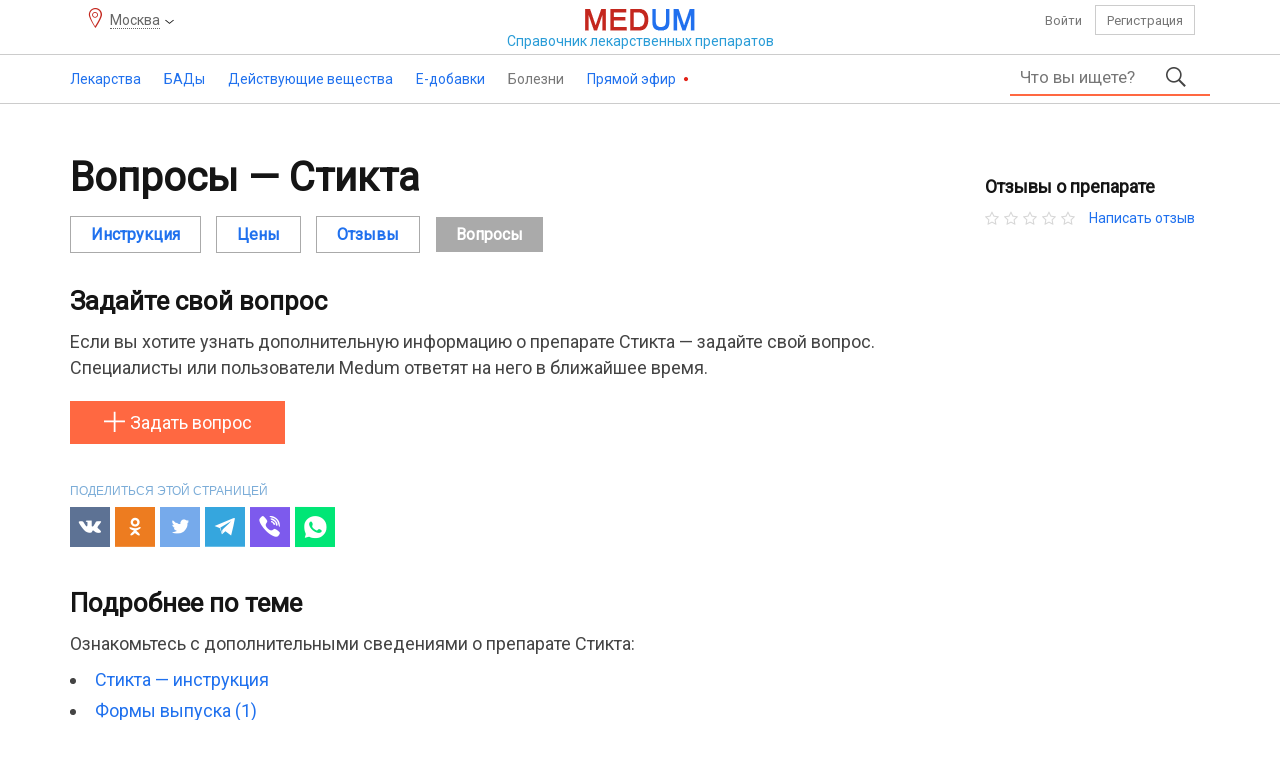

--- FILE ---
content_type: text/html; charset=UTF-8
request_url: https://medum.ru/stikta-voprosy
body_size: 7348
content:
    <!DOCTYPE HTML>
    <html lang="ru">
    <head>
        <meta http-equiv="content-type" content="text/html"/>
        <meta name="description" content="Вопросы и ответы о препарате Стикта — узнать больше. Обсуждаем — Стикта. Форум интересных вопросов и полезных ответов. Задать свой вопрос по теме «Стикта», чтобы получить на него ответ."/>
        <meta charset="utf-8"/>
        <title>Стикта — вопросы и ответы о препарате. Узнать больше</title>
        <link rel="preload" href="/assets/font/health-medicine-guide.woff2" as="font" type="font/woff2" crossorigin>
        <script src="https://ajax.googleapis.com/ajax/libs/jquery/3.2.1/jquery.min.js"></script>
        <script>
            if (typeof jQuery == 'undefined') {
                document.write(unescape('%3Cscript src=\'/assets/jquery.js\'%3E%3C/script%3E'));
            }
        </script>
        <link href="https://fonts.googleapis.com/css?family=Roboto" rel="stylesheet">
        <link href="/assets/bootstrap.css" rel="stylesheet" type="text/css"/>
        <link href="/assets/style.css" rel="stylesheet" type="text/css"/>
        <link rel='stylesheet' href='/assets/styles/geo.css'/>
        <script src="/assets/js/script.min.js"></script>
        <meta name="viewport" content="width=device-width, initial-scale=1"/>
                <link rel="icon" href="https://medum.ru/favicon.ico" type="image/x-icon">
        <link rel="apple-touch-icon" sizes="180x180" href="https://medum.ru/assets/icons/apple-touch-icon.png">
        <link rel="apple-touch-icon" sizes="120x120" href="https://medum.ru/assets/icons/apple-touch-icon-120x120.png">
        <link rel="apple-touch-icon" sizes="152x152" href="https://medum.ru/assets/icons/apple-touch-icon-152x152.png">
        <link rel="icon" type="image/png" sizes="32x32" href="https://medum.ru/assets/icons/favicon-32x32.png">
        <link rel="icon" type="image/png" sizes="16x16" href="https://medum.ru/assets/icons/favicon-16x16.png">
        <link rel="manifest" href="https://medum.ru/assets/icons/manifest.json">
        <meta name="msapplication-config" content="https://medum.ru/assets/icons/browserconfig.xml"/>
        <link rel="mask-icon" href="https://medum.ru/assets/icons/safari-pinned-tab.svg" color="#5bbad5">
        <meta name='csrf-token' content='vbQazDJrLrRbMWNaAGVaAqJ9BnUqMqpcMWwrM7B5Nat6N7V8BqR5NXRhRmEsRqlbNGBcLWNauJ==' />        <link rel="canonical" href="https://medum.ru/stikta-voprosy"/>
        <meta name="theme-color" content="#ffffff">
        <meta name="robots" content="index">
        <meta name='wmail-verification' content='1b717181f59d0306647664597e94cc72'/>
                    <script>
                if (!navigator.cookieEnabled) {
                    location.href = location.pathname + (location.search ? (location.search + '&') : '?') + 'nocookie=true';
                }
            </script>
                    <script src="/assets/hyphen.js"></script>
            <script src="/assets/emoji.js"></script>
            <script>
                $(document).ready(
                    function () {
                        $('table').hyphenate();
                    }
                );
            </script>
        <script>
            const userAuth = false;
            $(function () {
                $('#content').addtocopy();
            });        </script>
        <script async src="https://yandex.ru/ads/system/header-bidding.js"></script>
<script>
var adfoxBiddersMap = {
  "sape": "2893569"
};

var adUnits = [
  {
    "code": "adfox_170843327932287114",
    "bids": [
      {
        "bidder": "sape",
        "params": {
          "placementId": "881519"
        }
      }
   ],
        "sizes": [
        [728,90],
        [970,90]
        ]
    },
    {
    "code": "adfox_170904108388336813",
    "bids": [
      {
        "bidder": "sape",
        "params": {
          "placementId": "881523"
        }
      }
    ],
        "sizes": [
        [728,90],
        [970,90],
        [970,250]
        ]
  },
  {
    "code": "adfox_170904181316728081",
    "bids": [
      {
        "bidder": "sape",
        "params": {
          "placementId": "881520"
        }
      }
    ]
  },
  {
    "code": "adfox_170911552854318335",
    "bids": [
      {
        "bidder": "sape",
        "params": {
          "placementId": "883801"
        }
      }
    ],
        "sizes": [
        [728,90],
        ]
  },
  {
    "code": "adfox_170911626386931836",
    "bids": [
      {
        "bidder": "sape",
        "params": {
          "placementId": "883804"
        }
      }
    ],
        "sizes": [
        [728,90],
        ]
  },
  {
    "code": "adfox_170911670411856416",
    "bids": [
      {
        "bidder": "sape",
        "params": {
          "placementId": "883807"
        }
      }
    ],
        "sizes": [
        [728,90],
        ]
  },
  {
    "code": "adfox_170911710057665528",
    "bids": [
      {
        "bidder": "sape",
        "params": {
          "placementId": "883808"
        }
      }
    ],
        "sizes": [
        [728,90],
        ]
  },
  {
    "code": "adfox_17091174681736339",
    "bids": [
      {
        "bidder": "sape",
        "params": {
          "placementId": "883809"
        }
      }
    ],
        "sizes": [
        [728,90],
        ]
  },
  {
    "code": "adfox_170912027093314264",
    "bids": [
      {
        "bidder": "sape",
        "params": {
          "placementId": "883828"
        }
      }
    ],
        "sizes": [
        [728,90],
        ]
  },
{
    "code": "adfox_171155336264114056",
    "bids": [
      {
        "bidder": "sape",
        "params": {
          "placementId": "881518"
        }
      }
    ]
  }
];

var userTimeout = 1000;
var syncPixels = [{
        bidder: 'sape',
        pixels: ['https://acint.net/cmatch/?dp=14&pi=1754579']
    }];
window.YaHeaderBiddingSettings = {
  biddersMap: adfoxBiddersMap,
  adUnits: adUnits,
  timeout: userTimeout,
  syncPixels: syncPixels
};
</script>
<script>window.yaContextCb = window.yaContextCb || []</script>
<script src="https://yandex.ru/ads/system/context.js" async></script>    </head>
    <body>
    <!--BODY-->
    <div id="wrapper">
        <header>
    <div class="top hidden-xs hidden-sm">
        <div class="container">
            <div class="row">
                <div class="col-xs-3 col-sm-4"><p class='geo-location'><span>Москва</span></p></div>
                <div class="col-xs-6 col-sm-4 center">
                    <a class="logotype" href="/">
                        <img src="/assets/i/logo.png"/>
                        <span>Справочник <span class="hidden-xs hidden-sm">лекарственных</span> <span class="small">препаратов</span></span>
                    </a>
                </div>
                <div class="col-xs-3 col-sm-4 personal">
                                            <a rel="nofollow" href="/auth" class="auth">Войти</a>
                        <a rel="nofollow" href="/register" class="register">Регистрация</a>
                                    </div>
            </div>
        </div>
    </div>
    <div id="toppanel">
        <div class="container clear hidden-xs hidden-sm">
                            <ul class="menu">
                                            <li class="medicine" >
                                                            <a href="/lekarstvennye-sredstva">Лекарства                                        <span></span></a>
                                    <ul>
                            <li>
                                            <span>Лекарства</span>
                                                <ul>
                            <li>
                                            <a href="/lekarstvennye-sredstva">Лекарства от А до Я</a>
                                                        </li>
                                <li>
                                            <a href="/registratcionnye-udostovereniia">Регистрационные удостоверения</a>
                                                        </li>
                                <li>
                                            <a href="/proizvoditeli-lekarstv">Производители лекарств и владельцы регистрационных удостоверений</a>
                                                        </li>
                        </ul>
                        </li>
                                <li>
                                            <span>Классификаторы</span>
                                                <ul>
                            <li>
                                            <a href="/farmakoterapevticheskie-gruppy">Фармакотерапевтические группы</a>
                                                        </li>
                        </ul>
                        </li>
                                <li>
                                            <span>Беременность</span>
                                                <ul>
                            <li>
                                            <a href="/primenenie-lekarstv-pri-beremennosti-i-laktacii">Применение лекарств при беременности</a>
                                                        </li>
                                <li>
                                            <a href="/kategorii-dejstviya-na-plod-po-fda">FDA - Категории при беременности</a>
                                                        </li>
                        </ul>
                        </li>
                        </ul>
                                </li>
                                            <li class="supplement" >
                                                            <a href="/bady">БАДы                                        <span></span></a>
                                    <ul>
                            <li>
                                            <span>БАДы</span>
                                                <ul>
                            <li>
                                            <a href="/proizvoditeli-badov">Производители БАДов и владельцы свидетельств о регистрации</a>
                                                        </li>
                                <li>
                                            <a href="/svidetelstva-o-gosudarstvennoj-registracii-bad">Свидетельства о государственной регистрации</a>
                                                        </li>
                                <li>
                                            <a href="/bady">БАДы от А до Я</a>
                                                        </li>
                        </ul>
                        </li>
                                <li>
                                            <span>Классификаторы</span>
                                                <ul>
                            <li>
                                            <a href="/klassifikaciya-bad">Классификация БАД</a>
                                                        </li>
                        </ul>
                        </li>
                                <li>
                                            <span>Беременность</span>
                                                <ul>
                            <li>
                                            <a href="/primenenie-bad-pri-beremennosti-i-laktacii">Применение БАД при беременности и лактации</a>
                                                        </li>
                        </ul>
                        </li>
                        </ul>
                                </li>
                                            <li class="active-ingredient" >
                                                            <a href="/dejstvuyushchie-veshchestva">Действующие вещества                                        <span></span></a>
                                    <ul>
                            <li>
                                            <span>Действующие вещества</span>
                                                <ul>
                            <li>
                                            <a href="/dejstvuyushchie-veshchestva">Действующие вещества от А до Я</a>
                                                        </li>
                        </ul>
                        </li>
                                <li>
                                            <span>Классификаторы</span>
                                                <ul>
                            <li>
                                            <a href="/atc">АТХ — Анатомо-терапевтическо-химическая классификация</a>
                                                        </li>
                                <li>
                                            <a href="/mnn">МНН — Международные непатентованные наименования</a>
                                                        </li>
                                <li>
                                            <a href="/farmakologicheskie-gruppy">Фармакологические группы</a>
                                                        </li>
                        </ul>
                        </li>
                                <li>
                                            <span>Беременность</span>
                                                <ul>
                            <li>
                                            <a href="/beremennost-i-laktaciya-dejstvuyushchie-veshchestva">Применение действующих веществ при беременности и лактации</a>
                                                        </li>
                                <li>
                                            <a href="/kategorii-dejstviya-na-plod-po-fda">FDA - Категории при беременности</a>
                                                        </li>
                        </ul>
                        </li>
                        </ul>
                                </li>
                                            <li class="e-additive" >
                                                            <a href="/e-dobavki">Е-добавки                                        <span></span></a>
                                    <ul>
                            <li>
                                            <a href="/e-dobavki">Е-добавки</a>
                                                        </li>
                                <li>
                                            <a href="/gruppy-pishchevykh-dobavok">Группы пищевых добавок</a>
                                                        </li>
                        </ul>
                                </li>
                                            <li class="ailment" >
                                                            <p>Болезни<span></span>                                </p>
                                    <ul>
                            <li>
                                            <a href="/mkb-10">МКБ 10 - Международная классификация болезней</a>
                                                        </li>
                                <li>
                                            <a href="/mkb-11">МКБ 11 - Международная классификация болезней</a>
                                                        </li>
                        </ul>
                                </li>
                                            <li class="broadcast" >
                                                            <a href="/pryamoj-ehfir">Прямой эфир                                        <span></span></a>
                                    <ul>
                            <li>
                                            <a href="/pryamoj-ehfir-blogi">Блоги</a>
                                                        </li>
                                <li>
                                            <a href="/pryamoj-ehfir-otzyvy">Отзывы</a>
                                                        </li>
                                <li>
                                            <a href="/pryamoj-ehfir-voprosy">Вопросы</a>
                                                        </li>
                                <li>
                                            <a href="/pryamoj-ehfir-kommentarii">Комментарии</a>
                                                        </li>
                        </ul>
                                </li>
                                    </ul>
                                <form class="main-search clear" action="/search">
            <div class="input">
                <input autocomplete="off" placeholder="Что вы ищете?" type="text" name="phrase"
                       value=""/>
                <ul></ul>
            </div>
            <button type="submit"></button>
                    </form>
        <span class="mobile"></span>
                </div>
        <!--noindex-->
                <div class="mobile-top">
            <div class="menu"></div>
            <a class="logotype" href="/">
                <img alt="Справочник лекарств" src="/assets/i/logo.png"/>
            </a>
            <div class="user">
                                    <a class="auth" href="/auth"></a>
                            </div>
                    <form class="main-search clear" action="/search">
            <div class="input">
                <input autocomplete="off" placeholder="Что вы ищете?" type="text" name="phrase"
                       value=""/>
                <ul></ul>
            </div>
            <button type="submit"></button>
                    </form>
        <span class="mobile"></span>
                </div>
                <!--/noindex-->
    </div>
    <!--noindex-->
            <div id="menu">
            <p><span class="font"></span></p>
            <p class='geo-location'><span>Москва</span></p>            <ul>
                            <li><a href="/lekarstvennye-sredstva">Лекарства</a></li>
                    <li><a href="/bady">Бады</a></li>
                    <li><a href="/dejstvuyushchie-veshchestva">Действующие вещества</a></li>
                    <li><a href="/e-dobavki">Е-добавки</a></li>
                    <li><a href="/pryamoj-ehfir">Прямой эфир</a></li>
                <li class="separator"></li>
                <li><a href="/mkb-10">МКБ-10</a></li>
            <li><a href="/atc">АТХ</a></li>
            <li><a href="/farmakologicheskie-gruppy">Фармакологические группы</a></li>
            <li><a href="/kategorii-dejstviya-na-plod-po-fda">FDA — беременность</a></li>
            <li class="separator"></li>
                <li class="assets"><a href="/agreement">Пользовательское соглашение</a></li>
            <li class="assets"><a href="/kontakty">Контакты</a></li>
            <li class="assets"><a href="/rekvizity">Реквизиты</a></li>
            <li class="assets"><a href="/feedback">Обратная связь</a></li>
            <li class="assets"><a href="/vakansii">Вакансии</a></li>
                    <li class="separator"></li>
                <li class="menu-footer">
                    <span class="right">2016–2026 © ООО «Медум.ру» (Ltd. Medum.ru)</span>
                </li>
                <li class="separator"></li>
            </ul>
        </div>
            <!--/noindex-->
</header>        
        <div id="content">
            <div class="container">
                <!--MAIN-->
                                    <div class="top">
                        <div data-id='55' data-hash='459718500d18a7db57a391ad87519168' class='top block'><div id="adfox_170843327932287114"></div>
<script>
    window.yaContextCb.push(()=>{
        Ya.adfoxCode.create({
            ownerId: 352550,
            containerId: 'adfox_170843327932287114',
            params: {
                pp: 'g',
                ps: 'ffmc',
                p2: 'ivxy'
            }
        })
    })
</script></div>
                    </div>
                                <div class="middle">
                    <div class="left">
                        
                        <!--CONTENT-->
                        <div class="content">
                                    <section class="medicines" id="medicine-questions">
            <div class='header'><h1>Вопросы — Стикта</h1></div><div class='medicine-menu'><ul class='medicine-menu'><li><a href='/stikta'>Инструкция</a></li><li><a href='/stikta-cena'>Цены</a></li><li><a href='/stikta-otzyvy'>Отзывы</a></li><li><span class='hidden-xs'>Вопросы</span></li></ul></div>        <h2>Задайте свой вопрос</h2>
        <p>Если вы хотите узнать дополнительную информацию о
            препарате Стикта —
            задайте свой вопрос. Специалисты или пользователи Medum ответят на него в ближайшее время.</p>
        <span data-name='Стикта' data-id='39318' data-type='drug' data-hash='f03611ec66a24a955f14a52cd9b5ef60' class='addquestion'>Задать вопрос</span>        <!--noindex-->
        <div id="share">
            <p>
                                        Поделиться этой страницей
                                </p>
            <div class="ya-share2"
                 data-services="vkontakte,facebook,odnoklassniki,twitter,telegram,viber,whatsapp"></div>
        </div>
        <!--/noindex-->
                <div class="aux">
                            <h2>Подробнее по теме</h2>
                        <p>Ознакомьтесь с дополнительными сведениями о препарате Стикта:</p>
            <ul class="aux"><li><a href='/stikta'>Стикта — инструкция</a></li><li><a href='/stikta-forma-vypuska'>Формы выпуска (1)</a></li><li><a href='/stikta-otzyvy'>Отзывы</a></li></ul>        </div>
                </section>
                                </div>
                        <!--CONTENT-->
                    </div>
                    <div class="right hidden-xs hidden-sm">        <div class="aside">
                    <div class="reviews">
            <h3>Отзывы о препарате</h3>
            <div>
                <ul class="whole rating clear"><li></li><li></li><li></li><li></li><li></li></ul><a href='/stikta-otzyvy'>Написать отзыв</a>            </div>
        </div>
                </div>
        </div>
                </div>
                                    <div class="bottom">
                        <div data-id='85' data-hash='6215fb2ab656e44fa20c1c6d6272d843' class='bottom block'><!-- Yandex.RTB R-A-586491-87 -->
<div id="yandex_rtb_R-A-586491-87"></div>
<script>
window.yaContextCb.push(()=>{
	Ya.Context.AdvManager.render({
		"blockId": "R-A-586491-87",
		"renderTo": "yandex_rtb_R-A-586491-87",
		"type": "feed"
	})
})
</script></div>
                    </div>
                            </div>
        </div>
        <footer>
    <!--noindex-->
    <div class="middle">
        <div class="container">
            <div class="row" id="bottom-menu">
                <div class="col-md-5 col-sm-6 col-xs-12">
                    <ul>
                        <li>Поддержка</li>
                        <li><a href="/help">Помощь</a></li>
                        <li><a href="/faq">Частые вопросы и ответы</a></li>
                        <li><a href="/feedback">Задайте нам вопрос</a></li>
                    </ul>
                    <ul>
                        <li>Личный кабинет</li>
                                                    <li><a rel="nofollow" href="/auth">Войти</a></li>
                            <li><a rel="nofollow" href="/register">Создать новый профиль</a></li>
                                            </ul>
                </div>
                <div class="col-md-5 col-sm-6 col-xs-12">
                    <ul>
                        <li>Условия пользования</li>
                        <li><a href="/agreement">Пользовательское соглашение</a></li>
                        <li><a href="/rules">Правила публикаций</a></li>
                        <li><a href="/copyright">Правила перепечатки</a></li>
                    </ul>
                    <ul>
                        <li>О нас</li>
                        <li><a href="/about">Что такое Medum.ru</a></li>
                        <li><a href="/kontakty">Контакты</a></li>
                        <li><a href="/vakansii">Вакансии</a></li>
                        <li><a href="/rekvizity">Реквизиты</a></li>
                        <li><a href="/reclama-na-medum">Реклама на сайте</a></li>
                    </ul>
                </div>
                <div class="col-md-2 col-sm-12 col-xs-12 logo">
                    <img src="/assets/i/logotype.png"/>
                    <p>Портал о здоровье</p>
                </div>
            </div>
        </div>
    </div>
    <!--/noindex-->
    <div class="bottom">
        <div class="container">
            <!--noindex-->
            <p><!--noindex-->Информация на сайте Medum.ru – справочная. Содержимое сайта Medum.ru – инструкции, текст, графика, видео, изображения предназначены исключительно для справочных целей. Информация, размещённая на сайте Medum.ru не предназначена для замены профессиональной медицинской консультации, диагностики или лечения. Обязательно обращайтесь к медицинским специалистам и не откладывайте их поиск из-за того, что вы прочитали на сайте Medum.ru. Medum.ru не рекомендует и не одобряет какие-либо лекарственные средства, биологически активные добавки, гомеопатические средства, тесты, врачей, медицинские учреждения, аптеки, отзывы, мнения, комментарии и другую информацию упомянутую на сайте. Внешний вид препаратов (фото и видео) и инструкции могут отличаться от опубликованных и могут зависеть от производителя, упаковки, дозировки, форм выпуска. Обязательно консультируйтесь с медицинскими специалистами.<!--/noindex--></p>
            <!--/noindex-->
            <div id="informer">
    <p>Medum.ru — информационная база данных, объединяющая реестры 40 200 лекарств (официальные инструкции ГРЛС, ЕАЭС + зарубежные источники), 48 600 БАДов, 700 пищевых добавок, 13 800 действующих веществ, 101 300 регистрационных записей, и данные о 7 900 производителях, классификаторы, идентификаторы. Система включает 274 900 карточек товаров аптечного ассортимента, 5 636 000 региональных расценок (79 субъектов Российской Федерации, 312 городов, обновляемых ежедневно). Портал содержит свыше 1 930 000 уникальных страниц, включая развёрнутые информационные карточки, справочные материалы и вспомогательные ресурсы.</p>
    <p>За последние сутки количество обновлённых записей в реестре составляет — 147.</p>
    <p>Последнее комплексное обновление базы данных справочника Medum.ru произведено 21 января 2026 года.</p>
</div>            <!--noindex-->
            <p><!--noindex-->Medum.ru — справочник лекарственных препаратов. Всё о здоровье, отзывы, мнения, вопросы и ответы, а также другие полезные разделы и сервисы.<!--/noindex--></p>
            <p>Все права защищены. 2016–2026 © ООО «Медум.ру» (Ltd. Medum.ru)</p>
            <p>Медум® (Medum®)</p>
            <!--/noindex-->
        </div>
    </div>
</footer>    </div>
    <!--BODY-->
            <div id="up">
            <span></span>
        </div>
                <!-- Yandex.Metrika counter -->
            <script type="text/javascript">
                (function (m, e, t, r, i, k, a) {
                    m[i] = m[i] || function () {
                        (m[i].a = m[i].a || []).push(arguments)
                    };
                    m[i].l = 1 * new Date();
                    k = e.createElement(t), a = e.getElementsByTagName(t)[0], k.async = 1, k.src = r, a.parentNode.insertBefore(k, a)
                })
                (window, document, 'script', 'https://mc.yandex.ru/metrika/tag.js', 'ym');
                ym(60653452, 'init', {
                    clickmap: true,
                    trackLinks: true,
                    accurateTrackBounce: true,
                    webvisor: true
                });
            </script>
            <noscript>
                <div><img src="https://mc.yandex.ru/watch/60653452" style="position:absolute; left:-9999px;" alt=""/>
                </div>
            </noscript>
            <!-- /Yandex.Metrika counter -->
            <!-- Global site tag (gtag.js) - Google Analytics -->
            <script async src="https://www.googletagmanager.com/gtag/js?id=UA-160197718-1"></script>
            <script>
                window.dataLayer = window.dataLayer || [];

                function gtag() {
                    dataLayer.push(arguments);
                }

                gtag('js', new Date());

                gtag('config', 'UA-160197718-1');
            </script>
                <!--OUTER-->
    <script src='/assets/scripts/geo.js'></script>
			<script async src='//yastatic.net/es5-shims/0.0.2/es5-shims.min.js'></script>
			<script async src='//yastatic.net/share2/share.js'></script>
            <div data-id='54' data-hash='45da41ef9eb61ddf92350da489b44f2c' class='over block'><!-- Yandex.RTB R-A-586491-88 -->
<script>
window.yaContextCb.push(()=>{
	Ya.Context.AdvManager.render({
		"blockId": "R-A-586491-56",
		"type": "fullscreen",
		"platform": "desktop"
	})
})
</script></div>
        </body>
    </html>
    

--- FILE ---
content_type: application/javascript; charset=utf-8
request_url: https://medum.ru/assets/scripts/geo.js
body_size: 516
content:
$(document).ready(
    function () {
        $(this).on('click', '#geo-location li span', function () {
            var data = {}, top = $('#geo-location ul.regions').scrollTop(), geoLocation = $('#geo-location');
            Object.assign(data, this.dataset);
            data.geolocation = true;
            $.post('/', data, function (result) {
                geoLocation.replaceWith(result);
                $('#geo-location').show();
                if (data.region) {
                    $('#geo-location ul.regions').animate({scrollTop: top}, 0);
                    if (is_touch_device() && $(window).width() <= 414) {
                        $('#geo-location div.main').animate({marginLeft: '-315px'});
                    }
                } else {
                    if (is_touch_device() && $(window).width() <= 414) {
                        $('#geo-location div.main').css({marginLeft: '-315px'});
                    }
                    location.reload();
                }
            });
        }).on('click', 'p.geo-location span', function () {
            $.post('/', {geolocation: true}, function (result) {
                $(result).appendTo('body').fadeIn();
            });
        }).on('click', '#geo-location span.close', function () {
            $('#geo-location, #lock').fadeOut(function () {
                $(this).remove();
            });
        }).on('click', '#geo-location ul.regions li.active', function () {
            if (is_touch_device() && $(window).width() <= 414) {
                $('#geo-location div.main').animate({marginLeft: '-315px'});
            }
        }).on('click', '#geo-location li.back', function () {
            if (is_touch_device() && $(window).width() <= 414) {
                $('#geo-location div.main').animate({marginLeft: 0});
            }
        });
    }
);